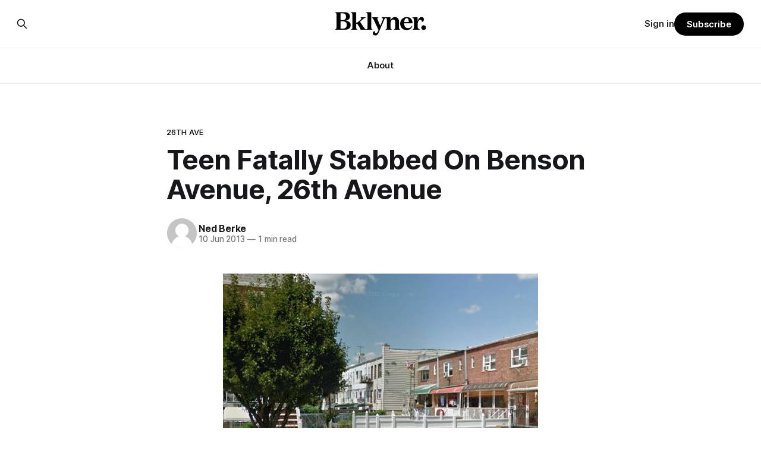

--- FILE ---
content_type: text/html; charset=utf-8
request_url: https://bklyner.com/kenny-chen-stabbing-benson-ave-26-ave-bensonhurst/
body_size: 8006
content:
<!DOCTYPE html>
<html lang="en">
<head>

    <title>Teen Fatally Stabbed On Benson Avenue, 26th Avenue - Bklyner</title>
    <meta charset="utf-8">
    <meta name="viewport" content="width=device-width, initial-scale=1.0">
    
    <link rel="preload" as="style" href="https://bklyner.com/assets/built/screen.css?v=df18df7900">
    <link rel="preload" as="script" href="https://bklyner.com/assets/built/source.js?v=df18df7900">
    
    <link rel="preload" as="font" type="font/woff2" href="https://bklyner.com/assets/fonts/inter-roman.woff2?v=df18df7900" crossorigin="anonymous">
<style>
    @font-face {
        font-family: "Inter";
        font-style: normal;
        font-weight: 100 900;
        font-display: optional;
        src: url(https://bklyner.com/assets/fonts/inter-roman.woff2?v=df18df7900) format("woff2");
        unicode-range: U+0000-00FF, U+0131, U+0152-0153, U+02BB-02BC, U+02C6, U+02DA, U+02DC, U+0304, U+0308, U+0329, U+2000-206F, U+2074, U+20AC, U+2122, U+2191, U+2193, U+2212, U+2215, U+FEFF, U+FFFD;
    }
</style>

    <link rel="stylesheet" type="text/css" href="https://bklyner.com/assets/built/screen.css?v=df18df7900">

    <style>
        :root {
            --background-color: #ffffff
        }
    </style>

    <script>
        /* The script for calculating the color contrast has been taken from
        https://gomakethings.com/dynamically-changing-the-text-color-based-on-background-color-contrast-with-vanilla-js/ */
        var accentColor = getComputedStyle(document.documentElement).getPropertyValue('--background-color');
        accentColor = accentColor.trim().slice(1);

        if (accentColor.length === 3) {
            accentColor = accentColor[0] + accentColor[0] + accentColor[1] + accentColor[1] + accentColor[2] + accentColor[2];
        }

        var r = parseInt(accentColor.substr(0, 2), 16);
        var g = parseInt(accentColor.substr(2, 2), 16);
        var b = parseInt(accentColor.substr(4, 2), 16);
        var yiq = ((r * 299) + (g * 587) + (b * 114)) / 1000;
        var textColor = (yiq >= 128) ? 'dark' : 'light';

        document.documentElement.className = `has-${textColor}-text`;
    </script>

    <link rel="icon" href="https://bklyner.com/content/images/size/w256h256/2024/06/Bklyner-Favicon-Square-Black.png" type="image/png">
    <link rel="canonical" href="https://bklyner.com/kenny-chen-stabbing-benson-ave-26-ave-bensonhurst/">
    <meta name="referrer" content="no-referrer-when-downgrade">
    
    <meta property="og:site_name" content="Bklyner">
    <meta property="og:type" content="article">
    <meta property="og:title" content="Teen Fatally Stabbed On Benson Avenue, 26th Avenue - Bklyner">
    <meta property="og:description" content="Police are hunting for the person or persons responsible for the stabbing of 17-year-old Kenny Chen in Bath Beach, who...">
    <meta property="og:url" content="https://bklyner.com/kenny-chen-stabbing-benson-ave-26-ave-bensonhurst/">
    <meta property="og:image" content="https://bklyner.com/content/images/wp-content/uploads/2013/06/chen.jpg">
    <meta property="article:published_time" content="2013-06-10T12:39:35.000Z">
    <meta property="article:modified_time" content="2013-06-10T12:39:35.000Z">
    <meta property="article:tag" content="26th ave">
    <meta property="article:tag" content="homicide">
    <meta property="article:tag" content="kenny chen">
    <meta property="article:tag" content="murders">
    
    <meta property="article:publisher" content="https://www.facebook.com/bklyner">
    <meta name="twitter:card" content="summary_large_image">
    <meta name="twitter:title" content="Teen Fatally Stabbed On Benson Avenue, 26th Avenue - Bklyner">
    <meta name="twitter:description" content="The scene of the stabbing (Source: Google Maps)Police are hunting for the person
or persons responsible for the stabbing of 17-year-old Kenny Chen in Bath Beach,
who died from his injuries after the early Sunday morning attack.

Chen was stabbed on the corner of Benson Avenue and 26th Avenue">
    <meta name="twitter:url" content="https://bklyner.com/kenny-chen-stabbing-benson-ave-26-ave-bensonhurst/">
    <meta name="twitter:image" content="https://bklyner.com/content/images/size/w1200/2022/11/1500x500-2.jpg">
    <meta name="twitter:label1" content="Written by">
    <meta name="twitter:data1" content="Ned Berke">
    <meta name="twitter:label2" content="Filed under">
    <meta name="twitter:data2" content="26th ave, homicide, kenny chen, murders">
    <meta name="twitter:site" content="@bklyner">
    <meta property="og:image:width" content="530">
    <meta property="og:image:height" content="481">
    
    <script type="application/ld+json">
{
    "@context": "https://schema.org",
    "@type": "Article",
    "publisher": {
        "@type": "Organization",
        "name": "Bklyner",
        "url": "https://bklyner.com/",
        "logo": {
            "@type": "ImageObject",
            "url": "https://bklyner.com/content/images/2025/04/Bklyner-Logotype-Black--1-.png"
        }
    },
    "author": {
        "@type": "Person",
        "name": "Ned Berke",
        "image": {
            "@type": "ImageObject",
            "url": "https://bklyner.com/content/images/size/w1200/avatar/658c5875148fe3d738d2dd23da91fd3f.jpeg",
            "width": 1200,
            "height": 1200
        },
        "url": "https://bklyner.com/author/nedb/",
        "sameAs": []
    },
    "headline": "Teen Fatally Stabbed On Benson Avenue, 26th Avenue - Bklyner",
    "url": "https://bklyner.com/kenny-chen-stabbing-benson-ave-26-ave-bensonhurst/",
    "datePublished": "2013-06-10T12:39:35.000Z",
    "dateModified": "2013-06-10T12:39:35.000Z",
    "keywords": "26th ave, homicide, kenny chen, murders",
    "description": "The scene of the stabbing (Source: Google Maps)Police are hunting for the person\nor persons responsible for the stabbing of 17-year-old Kenny Chen in Bath Beach,\nwho died from his injuries after the early Sunday morning attack.\n\nChen was stabbed on the corner of Benson Avenue and 26th Avenue at approximately\n3:40 a.m., the New York Post reports\n[http://www.nypost.com/p/news/local/brooklyn/teen_stabbed_to_death_near_gravesend_pmXjvrqBUSJ3UwJ37N2jSL]\n.\n\nThe paper adds that witnesses told police th",
    "mainEntityOfPage": "https://bklyner.com/kenny-chen-stabbing-benson-ave-26-ave-bensonhurst/"
}
    </script>

    <meta name="generator" content="Ghost 6.13">
    <link rel="alternate" type="application/rss+xml" title="Bklyner" href="https://bklyner.com/rss/">
    <script defer src="https://cdn.jsdelivr.net/ghost/portal@~2.56/umd/portal.min.js" data-i18n="true" data-ghost="https://bklyner.com/" data-key="eece3c83477cd867a309318d09" data-api="https://bklyner.ghost.io/ghost/api/content/" data-locale="en" crossorigin="anonymous"></script><style id="gh-members-styles">.gh-post-upgrade-cta-content,
.gh-post-upgrade-cta {
    display: flex;
    flex-direction: column;
    align-items: center;
    font-family: -apple-system, BlinkMacSystemFont, 'Segoe UI', Roboto, Oxygen, Ubuntu, Cantarell, 'Open Sans', 'Helvetica Neue', sans-serif;
    text-align: center;
    width: 100%;
    color: #ffffff;
    font-size: 16px;
}

.gh-post-upgrade-cta-content {
    border-radius: 8px;
    padding: 40px 4vw;
}

.gh-post-upgrade-cta h2 {
    color: #ffffff;
    font-size: 28px;
    letter-spacing: -0.2px;
    margin: 0;
    padding: 0;
}

.gh-post-upgrade-cta p {
    margin: 20px 0 0;
    padding: 0;
}

.gh-post-upgrade-cta small {
    font-size: 16px;
    letter-spacing: -0.2px;
}

.gh-post-upgrade-cta a {
    color: #ffffff;
    cursor: pointer;
    font-weight: 500;
    box-shadow: none;
    text-decoration: underline;
}

.gh-post-upgrade-cta a:hover {
    color: #ffffff;
    opacity: 0.8;
    box-shadow: none;
    text-decoration: underline;
}

.gh-post-upgrade-cta a.gh-btn {
    display: block;
    background: #ffffff;
    text-decoration: none;
    margin: 28px 0 0;
    padding: 8px 18px;
    border-radius: 4px;
    font-size: 16px;
    font-weight: 600;
}

.gh-post-upgrade-cta a.gh-btn:hover {
    opacity: 0.92;
}</style><script async src="https://js.stripe.com/v3/"></script>
    <script defer src="https://cdn.jsdelivr.net/ghost/sodo-search@~1.8/umd/sodo-search.min.js" data-key="eece3c83477cd867a309318d09" data-styles="https://cdn.jsdelivr.net/ghost/sodo-search@~1.8/umd/main.css" data-sodo-search="https://bklyner.ghost.io/" data-locale="en" crossorigin="anonymous"></script>
    
    <link href="https://bklyner.com/webmentions/receive/" rel="webmention">
    <script defer src="/public/cards.min.js?v=df18df7900"></script>
    <link rel="stylesheet" type="text/css" href="/public/cards.min.css?v=df18df7900">
    <script defer src="/public/member-attribution.min.js?v=df18df7900"></script>
    <script defer src="/public/ghost-stats.min.js?v=df18df7900" data-stringify-payload="false" data-datasource="analytics_events" data-storage="localStorage" data-host="https://bklyner.com/.ghost/analytics/api/v1/page_hit"  tb_site_uuid="5c318fb9-e352-457a-b652-589f09f1e75d" tb_post_uuid="80ec420c-2964-4539-8ee6-812df93da444" tb_post_type="post" tb_member_uuid="undefined" tb_member_status="undefined"></script><style>:root {--ghost-accent-color: #000000;}</style>
    <!-- Global site tag (gtag.js) - Google Analytics -->
<script async src="https://www.googletagmanager.com/gtag/js?id=G-82DSMJKLT1"></script>
<script>
  window.dataLayer = window.dataLayer || [];
  function gtag(){dataLayer.push(arguments);}
  gtag('js', new Date());

  gtag('config', 'G-82DSMJKLT1');
</script>

<!-- Global site tag (gtag.js) - Google Analytics -->
<script async src="https://www.googletagmanager.com/gtag/js?id=UA-85517200-1"></script>
<script>
  window.dataLayer = window.dataLayer || [];
  function gtag(){dataLayer.push(arguments);}
  gtag('js', new Date());

  gtag('config', 'UA-85517200-1');
</script>

<!-- Start GPT Tag -->
<script async src='https://securepubads.g.doubleclick.net/tag/js/gpt.js'></script>
<script>
  window.googletag = window.googletag || {cmd: []};
  googletag.cmd.push(function() {
    var mapping1 = googletag.sizeMapping()
                            .addSize([1800, 450], [[1800, 450], [900, 225], [970, 250], [700, 175], [728, 90]])
                            .addSize([992, 300], [[900, 225], [970, 250], [970, 90], [700, 175], [728, 90]])
                            .addSize([768, 300], [[700, 175], [728, 90], [300, 250], [320, 50]])
                            .addSize([0, 0], [[300, 250], [320, 50], [300, 600], [300, 100]])
                            .build();

    googletag.defineSlot('/21765600748/DFP_Billboard_Bklyner', [[300,250],[320,50],[700,175],[728,90],[900,225],[970,90],[970,250],[1800,450]], 'div-gpt-ad-7019294-1')
             .defineSizeMapping(mapping1)
             .addService(googletag.pubads());
    googletag.defineSlot('/21765600748/DFP_Billboard_Bklyner', [[300,250],[320,50],[700,175],[728,90],[900,225],[970,90],[970,250],[1800,450]], 'div-gpt-ad-7019294-2')
             .defineSizeMapping(mapping1)
             .addService(googletag.pubads());
    googletag.defineSlot('/21765600748/in_story', [[728,90],[970,90],[300,100],[300,600],[320,50],[300,250],[300,300]], 'div-gpt-ad-7019294-3')
             .defineSizeMapping(mapping1)
             .addService(googletag.pubads());
    googletag.defineSlot('/21765600748/DFP_Billboard_Bklyner', [[300,250],[320,50],[700,175],[728,90],[900,225],[970,90],[970,250],[1800,450]], 'div-gpt-ad-7019294-4')
             .defineSizeMapping(mapping1)
             .addService(googletag.pubads());
    googletag.defineSlot('/21765600748/DFP_Billboard_Bklyner', [[300,250],[320,50],[700,175],[728,90],[900,225],[970,90],[970,250],[1800,450]], 'div-gpt-ad-7019294-5')
             .defineSizeMapping(mapping1)
             .addService(googletag.pubads());      
    googletag.defineSlot('/21765600748/DFP_Billboard_Bklyner', [[300,250],[320,50],[700,175],[728,90],[900,225],[970,90],[970,250],[1800,450]], 'div-gpt-ad-7019294-6')
             .defineSizeMapping(mapping1)
             .addService(googletag.pubads());
    googletag.defineSlot('/21765600748/DFP_Billboard_Bklyner', [[300,250],[320,50],[700,175],[728,90],[900,225],[970,90],[970,250],[1800,450]], 'div-gpt-ad-7019294-7')
             .defineSizeMapping(mapping1)
             .addService(googletag.pubads());
    googletag.defineSlot('/21765600748/DFP_Billboard_Bklyner', [[300,250],[320,50],[700,175],[728,90],[900,225],[970,90],[970,250],[1800,450]], 'div-gpt-ad-7019294-8')
             .defineSizeMapping(mapping1)
             .addService(googletag.pubads());
    googletag.defineSlot('/21765600748/DFP_Billboard_Bklyner', [[300,250],[320,50],[700,175],[728,90],[900,225],[970,90],[970,250],[1800,450]], 'div-gpt-ad-7019294-9')
             .defineSizeMapping(mapping1)
             .addService(googletag.pubads());
    googletag.defineSlot('/21765600748/in_story', [[728,90],[300,100],[300,600],[320,50],[300,250],[300,300]], 'div-gpt-ad-7019294-10')
             .defineSizeMapping(mapping1)
             .addService(googletag.pubads());
      
    googletag.pubads().enableSingleRequest();
    googletag.pubads().collapseEmptyDivs();
    googletag.pubads().setCentering(true);
    googletag.pubads().enableSingleRequest();
    googletag.enableServices();
  });
</script>
<!-- End GPT Tag -->

<!-- Start AdSense Verification Tag -->
<script data-ad-client="ca-pub-2278228313349772" async src="https://pagead2.googlesyndication.com/pagead/js/adsbygoogle.js"></script>
<!-- End AdSense Verification Tag -->

<style>
    /* Hide feature images from migrated content */
    body.post-template.tag-hash-api-imported .article-image,
    body.post-template.tag-hash-wp .article-image {
        display: none;
    }
</style>

<script type="text/javascript" src="https://apiv2.popupsmart.com/api/Bundle/366147" async></script>

</head>
<body class="post-template tag-26th-ave tag-homicide tag-kenny-chen tag-murders tag-hash-api-imported has-sans-title has-sans-body">

<div class="gh-viewport">
    
    <header id="gh-navigation" class="gh-navigation is-stacked gh-outer">
    <div class="gh-navigation-inner gh-inner">

        <div class="gh-navigation-brand">
            <a class="gh-navigation-logo is-title" href="https://bklyner.com">
                    <img src="https://bklyner.com/content/images/2025/04/Bklyner-Logotype-Black--1-.png" alt="Bklyner">
            </a>
            <button class="gh-search gh-icon-button" aria-label="Search this site" data-ghost-search>
    <svg xmlns="http://www.w3.org/2000/svg" fill="none" viewBox="0 0 24 24" stroke="currentColor" stroke-width="2" width="20" height="20"><path stroke-linecap="round" stroke-linejoin="round" d="M21 21l-6-6m2-5a7 7 0 11-14 0 7 7 0 0114 0z"></path></svg></button>            <button class="gh-burger gh-icon-button" aria-label="Menu">
                <svg xmlns="http://www.w3.org/2000/svg" width="24" height="24" fill="currentColor" viewBox="0 0 256 256"><path d="M224,128a8,8,0,0,1-8,8H40a8,8,0,0,1,0-16H216A8,8,0,0,1,224,128ZM40,72H216a8,8,0,0,0,0-16H40a8,8,0,0,0,0,16ZM216,184H40a8,8,0,0,0,0,16H216a8,8,0,0,0,0-16Z"></path></svg>                <svg xmlns="http://www.w3.org/2000/svg" width="24" height="24" fill="currentColor" viewBox="0 0 256 256"><path d="M205.66,194.34a8,8,0,0,1-11.32,11.32L128,139.31,61.66,205.66a8,8,0,0,1-11.32-11.32L116.69,128,50.34,61.66A8,8,0,0,1,61.66,50.34L128,116.69l66.34-66.35a8,8,0,0,1,11.32,11.32L139.31,128Z"></path></svg>            </button>
        </div>

        <nav class="gh-navigation-menu">
            <ul class="nav">
    <li class="nav-about"><a href="https://bklyner.com/about/">About</a></li>
</ul>

        </nav>

        <div class="gh-navigation-actions">
                <button class="gh-search gh-icon-button" aria-label="Search this site" data-ghost-search>
    <svg xmlns="http://www.w3.org/2000/svg" fill="none" viewBox="0 0 24 24" stroke="currentColor" stroke-width="2" width="20" height="20"><path stroke-linecap="round" stroke-linejoin="round" d="M21 21l-6-6m2-5a7 7 0 11-14 0 7 7 0 0114 0z"></path></svg></button>                <div class="gh-navigation-members">
                            <a href="#/portal/signin" data-portal="signin">Sign in</a>
                                <a class="gh-button" href="#/portal/signup" data-portal="signup">Subscribe</a>
                </div>
        </div>

    </div>
</header>

    

<main class="gh-main">

    <article class="gh-article post tag-26th-ave tag-homicide tag-kenny-chen tag-murders tag-hash-api-imported no-image">

        <header class="gh-article-header gh-canvas">

                <a class="gh-article-tag" href="https://bklyner.com/tag/26th-ave/">26th ave</a>
            <h1 class="gh-article-title is-title">Teen Fatally Stabbed On Benson Avenue, 26th Avenue</h1>

            <div class="gh-article-meta">
                <div class="gh-article-author-image instapaper_ignore">
                            <a href="/author/nedb/">
                                <img class="author-profile-image" src="/content/images/size/w160/avatar/658c5875148fe3d738d2dd23da91fd3f.jpeg" alt="Ned Berke">
                            </a>
                </div>
                <div class="gh-article-meta-wrapper">
                    <h4 class="gh-article-author-name"><a href="/author/nedb/">Ned Berke</a></h4>
                    <div class="gh-article-meta-content">
                        <time class="gh-article-meta-date" datetime="2013-06-10">10 Jun 2013</time>
                            <span class="gh-article-meta-length"><span class="bull">—</span> 1 min read</span>
                    </div>
                </div>
            </div>

            
        </header>

        <section class="gh-content gh-canvas is-body drop-cap">
            <figure class="kg-card kg-image-card kg-card-hascaption"><img src="/content/images/wp-content/uploads/2013/06/chen.jpg" class="kg-image" alt="The scene of the stabbing (Source: Google Maps)" loading="lazy"><figcaption>The scene of the stabbing (Source: Google Maps)</figcaption></figure><p>Police are hunting for the person or persons responsible for the stabbing of 17-year-old Kenny Chen in Bath Beach, who died from his injuries after the early Sunday morning attack.</p><p>Chen was stabbed on the corner of Benson Avenue and 26th Avenue at approximately 3:40 a.m., the New York Post <a href="http://www.nypost.com/p/news/local/brooklyn/teen_stabbed_to_death_near_gravesend_pmXjvrqBUSJ3UwJ37N2jSL?ref=bklyner.com">reports</a>.</p><p>The paper adds that witnesses told police they saw three of four men running from the scene of the stabbing.</p><p>Chen was taken to Coney Island Hospital with a stab wound to the torso and pronounced dead on arrival, <a href="http://newyork.cbslocal.com/2013/06/09/brooklyn-teen-found-fatally-stabbed/?ref=bklyner.com">reports </a>CBS News.</p><p>Although it’s unclear what led to the violence, police<a href="http://www.nydailynews.com/new-york/teen-fatally-stabbed-shot-separate-brooklyn-incidents-violent-early-hours-sunday-article-1.1367455?ref=bklyner.com"> told</a> the Daily News that Chen was in possession of a large quantity of marijuana at the time of the attack.</p><p>Neighbors are shocked by the attack.</p><p>“Kenny was like a, I always knew him as a calm friend,” John Liu, a friend of Chen’s, <a href="http://www.ny1.com/content/top_stories/183516/teen-found-fatally-stabbed-on-brooklyn-street?ref=bklyner.com">told </a>NY1. “Like, we used to talk and laugh sometimes when we bump into each other in the road, once in a while. But we were never close, we’d never talk about our personal problems, I don’t know what kind of happened over here today, so I feel really bad.”</p><p>No arrests have been made, and the investigation is ongoing.</p><p>This is the second homicide of 2013 in the 62nd Precinct.</p>
        </section>

    </article>


</main>


            <section class="gh-container is-grid gh-outer">
                <div class="gh-container-inner gh-inner">
                    <h2 class="gh-container-title">Read more</h2>
                    <div class="gh-feed">
                            <article class="gh-card post">
    <a class="gh-card-link" href="/its-election-day/">
            <figure class="gh-card-image">
                <img
                    srcset="/content/images/size/w160/format/webp/2025/06/IMG_6001.jpeg 160w,
                            /content/images/size/w320/format/webp/2025/06/IMG_6001.jpeg 320w,
                            /content/images/size/w600/format/webp/2025/06/IMG_6001.jpeg 600w,
                            /content/images/size/w960/format/webp/2025/06/IMG_6001.jpeg 960w,
                            /content/images/size/w1200/format/webp/2025/06/IMG_6001.jpeg 1200w,
                            /content/images/size/w2000/format/webp/2025/06/IMG_6001.jpeg 2000w"
                    sizes="320px"
                    src="/content/images/size/w600/2025/06/IMG_6001.jpeg"
                    alt="It&#x27;s Election Day"
                    loading="lazy"
                >
            </figure>
        <div class="gh-card-wrapper">
            <h3 class="gh-card-title is-title">It&#x27;s Election Day</h3>
                    <p class="gh-card-excerpt is-body">The polls are open until 9 p.m., and despite the hot day, the turnout at my usually sleepy local polling place this morning was impressive. I hope that if you can vote in the Democratic primary and haven&#39;t done so yet, that you will exercise your right</p>
            <footer class="gh-card-meta">
<!--
             -->                    <time class="gh-card-date" datetime="2025-06-24">24 Jun 2025</time>
                <!--
         --></footer>
        </div>
    </a>
</article>
                            <article class="gh-card post">
    <a class="gh-card-link" href="/5-questions-for-mayoral-candidate-andrew-cuomo/">
            <figure class="gh-card-image">
                <img
                    srcset="/content/images/size/w160/format/webp/2025/06/Cuomo-Headshot.jpg 160w,
                            /content/images/size/w320/format/webp/2025/06/Cuomo-Headshot.jpg 320w,
                            /content/images/size/w600/format/webp/2025/06/Cuomo-Headshot.jpg 600w,
                            /content/images/size/w960/format/webp/2025/06/Cuomo-Headshot.jpg 960w,
                            /content/images/size/w1200/format/webp/2025/06/Cuomo-Headshot.jpg 1200w,
                            /content/images/size/w2000/format/webp/2025/06/Cuomo-Headshot.jpg 2000w"
                    sizes="320px"
                    src="/content/images/size/w600/2025/06/Cuomo-Headshot.jpg"
                    alt="5 Questions For Mayoral Candidate Andrew Cuomo"
                    loading="lazy"
                >
            </figure>
        <div class="gh-card-wrapper">
            <h3 class="gh-card-title is-title">5 Questions For Mayoral Candidate Andrew Cuomo</h3>
                    <p class="gh-card-excerpt is-body">Everyone knows your name, but your candidacy seems to provoke strong feelings. What would your mayoralty mean for Brooklyn’s families—especially those who feel let down by both progressives and City Hall, and weary of scandals?

If you’ve been in public service as long as I have, you’</p>
            <footer class="gh-card-meta">
<!--
             -->                    <time class="gh-card-date" datetime="2025-06-22">22 Jun 2025</time>
                <!--
         --></footer>
        </div>
    </a>
</article>
                            <article class="gh-card post">
    <a class="gh-card-link" href="/rank-thoughtfully/">
            <figure class="gh-card-image">
                <img
                    srcset="/content/images/size/w160/format/webp/2025/06/IMG_5959.jpeg 160w,
                            /content/images/size/w320/format/webp/2025/06/IMG_5959.jpeg 320w,
                            /content/images/size/w600/format/webp/2025/06/IMG_5959.jpeg 600w,
                            /content/images/size/w960/format/webp/2025/06/IMG_5959.jpeg 960w,
                            /content/images/size/w1200/format/webp/2025/06/IMG_5959.jpeg 1200w,
                            /content/images/size/w2000/format/webp/2025/06/IMG_5959.jpeg 2000w"
                    sizes="320px"
                    src="/content/images/size/w600/2025/06/IMG_5959.jpeg"
                    alt="Rank Thoughtfully"
                    loading="lazy"
                >
            </figure>
        <div class="gh-card-wrapper">
            <h3 class="gh-card-title is-title">Rank Thoughtfully</h3>
                    <p class="gh-card-excerpt is-body">The Democratic primary is this Tuesday, June 24, and everyone from the Mayor to City Council members is on the ballot. Early voting continues through Sunday afternoon (check your polling location here). 

As you probably know by now, it will be increasingly extremely hot this weekend, with temperatures potentially hitting</p>
            <footer class="gh-card-meta">
<!--
             -->                    <time class="gh-card-date" datetime="2025-06-21">21 Jun 2025</time>
                <!--
         --></footer>
        </div>
    </a>
</article>
                            <article class="gh-card post">
    <a class="gh-card-link" href="/5-questions-brad-lander-mayor/">
            <figure class="gh-card-image">
                <img
                    srcset="/content/images/size/w160/format/webp/2025/06/Screenshot-2025-01-17-at-10.35.34-AM-1.png 160w,
                            /content/images/size/w320/format/webp/2025/06/Screenshot-2025-01-17-at-10.35.34-AM-1.png 320w,
                            /content/images/size/w600/format/webp/2025/06/Screenshot-2025-01-17-at-10.35.34-AM-1.png 600w,
                            /content/images/size/w960/format/webp/2025/06/Screenshot-2025-01-17-at-10.35.34-AM-1.png 960w,
                            /content/images/size/w1200/format/webp/2025/06/Screenshot-2025-01-17-at-10.35.34-AM-1.png 1200w,
                            /content/images/size/w2000/format/webp/2025/06/Screenshot-2025-01-17-at-10.35.34-AM-1.png 2000w"
                    sizes="320px"
                    src="/content/images/size/w600/2025/06/Screenshot-2025-01-17-at-10.35.34-AM-1.png"
                    alt="5 Questions For Mayoral Candidate Brad Lander"
                    loading="lazy"
                >
            </figure>
        <div class="gh-card-wrapper">
            <h3 class="gh-card-title is-title">5 Questions For Mayoral Candidate Brad Lander</h3>
                    <p class="gh-card-excerpt is-body">You’ve represented parts of Brooklyn for years. But Brooklyn isn’t just Park Slope. What would you say to voters in Canarsie, Midwood, or Bay Ridge who don’t see themselves in your coalition? What would your mayoralty mean for Brooklyn’s working-class families—especially those who feel let</p>
            <footer class="gh-card-meta">
<!--
             -->                    <time class="gh-card-date" datetime="2025-06-21">21 Jun 2025</time>
                <!--
         --></footer>
        </div>
    </a>
</article>
                    </div>
                </div>
            </section>

    
    <footer class="gh-footer gh-outer">
    <div class="gh-footer-inner gh-inner">

        <div class="gh-footer-bar">
            <span class="gh-footer-logo is-title">
                    <img src="https://bklyner.com/content/images/2025/04/Bklyner-Logotype-Black--1-.png" alt="Bklyner">
            </span>
            <nav class="gh-footer-menu">
                <ul class="nav">
    <li class="nav-about"><a href="https://bklyner.com/about/">About</a></li>
    <li class="nav-contact"><a href="https://bklyner.com/contact/">Contact</a></li>
    <li class="nav-data-privacy"><a href="https://bklyner.com/privacy/">Data &amp; privacy</a></li>
</ul>

            </nav>
            <div class="gh-footer-copyright">
                Powered by <a href="https://ghost.org/" target="_blank" rel="noopener">Ghost</a>
            </div>
        </div>

                <section class="gh-footer-signup">
                    <h2 class="gh-footer-signup-header is-title">
                        Bklyner Newsletter
                    </h2>
                    <p class="gh-footer-signup-subhead is-body">
                        Your trusted local news source since 2012
                    </p>
                    <form class="gh-form" data-members-form>
    <input class="gh-form-input" id="footer-email" name="email" type="email" placeholder="jamie@example.com" required data-members-email>
    <button class="gh-button" type="submit" aria-label="Subscribe">
        <span><span>Subscribe</span> <svg xmlns="http://www.w3.org/2000/svg" width="32" height="32" fill="currentColor" viewBox="0 0 256 256"><path d="M224.49,136.49l-72,72a12,12,0,0,1-17-17L187,140H40a12,12,0,0,1,0-24H187L135.51,64.48a12,12,0,0,1,17-17l72,72A12,12,0,0,1,224.49,136.49Z"></path></svg></span>
        <svg xmlns="http://www.w3.org/2000/svg" height="24" width="24" viewBox="0 0 24 24">
    <g stroke-linecap="round" stroke-width="2" fill="currentColor" stroke="none" stroke-linejoin="round" class="nc-icon-wrapper">
        <g class="nc-loop-dots-4-24-icon-o">
            <circle cx="4" cy="12" r="3"></circle>
            <circle cx="12" cy="12" r="3"></circle>
            <circle cx="20" cy="12" r="3"></circle>
        </g>
        <style data-cap="butt">
            .nc-loop-dots-4-24-icon-o{--animation-duration:0.8s}
            .nc-loop-dots-4-24-icon-o *{opacity:.4;transform:scale(.75);animation:nc-loop-dots-4-anim var(--animation-duration) infinite}
            .nc-loop-dots-4-24-icon-o :nth-child(1){transform-origin:4px 12px;animation-delay:-.3s;animation-delay:calc(var(--animation-duration)/-2.666)}
            .nc-loop-dots-4-24-icon-o :nth-child(2){transform-origin:12px 12px;animation-delay:-.15s;animation-delay:calc(var(--animation-duration)/-5.333)}
            .nc-loop-dots-4-24-icon-o :nth-child(3){transform-origin:20px 12px}
            @keyframes nc-loop-dots-4-anim{0%,100%{opacity:.4;transform:scale(.75)}50%{opacity:1;transform:scale(1)}}
        </style>
    </g>
</svg>        <svg class="checkmark" xmlns="http://www.w3.org/2000/svg" viewBox="0 0 52 52">
    <path class="checkmark__check" fill="none" d="M14.1 27.2l7.1 7.2 16.7-16.8"/>
    <style>
        .checkmark {
            width: 40px;
            height: 40px;
            display: block;
            stroke-width: 2.5;
            stroke: currentColor;
            stroke-miterlimit: 10;
        }

        .checkmark__check {
            transform-origin: 50% 50%;
            stroke-dasharray: 48;
            stroke-dashoffset: 48;
            animation: stroke .3s cubic-bezier(0.650, 0.000, 0.450, 1.000) forwards;
        }

        @keyframes stroke {
            100% { stroke-dashoffset: 0; }
        }
    </style>
</svg>    </button>
    <p data-members-error></p>
</form>                </section>

    </div>
</footer>    
</div>

    <div class="pswp" tabindex="-1" role="dialog" aria-hidden="true">
    <div class="pswp__bg"></div>

    <div class="pswp__scroll-wrap">
        <div class="pswp__container">
            <div class="pswp__item"></div>
            <div class="pswp__item"></div>
            <div class="pswp__item"></div>
        </div>

        <div class="pswp__ui pswp__ui--hidden">
            <div class="pswp__top-bar">
                <div class="pswp__counter"></div>

                <button class="pswp__button pswp__button--close" title="Close (Esc)"></button>
                <button class="pswp__button pswp__button--share" title="Share"></button>
                <button class="pswp__button pswp__button--fs" title="Toggle fullscreen"></button>
                <button class="pswp__button pswp__button--zoom" title="Zoom in/out"></button>

                <div class="pswp__preloader">
                    <div class="pswp__preloader__icn">
                        <div class="pswp__preloader__cut">
                            <div class="pswp__preloader__donut"></div>
                        </div>
                    </div>
                </div>
            </div>

            <div class="pswp__share-modal pswp__share-modal--hidden pswp__single-tap">
                <div class="pswp__share-tooltip"></div>
            </div>

            <button class="pswp__button pswp__button--arrow--left" title="Previous (arrow left)"></button>
            <button class="pswp__button pswp__button--arrow--right" title="Next (arrow right)"></button>

            <div class="pswp__caption">
                <div class="pswp__caption__center"></div>
            </div>
        </div>
    </div>
</div>
<script src="https://bklyner.com/assets/built/source.js?v=df18df7900"></script>



</body>
</html>


--- FILE ---
content_type: text/html; charset=utf-8
request_url: https://www.google.com/recaptcha/api2/aframe
body_size: 268
content:
<!DOCTYPE HTML><html><head><meta http-equiv="content-type" content="text/html; charset=UTF-8"></head><body><script nonce="8H_AFQDdCe4aXvyXWLf8ow">/** Anti-fraud and anti-abuse applications only. See google.com/recaptcha */ try{var clients={'sodar':'https://pagead2.googlesyndication.com/pagead/sodar?'};window.addEventListener("message",function(a){try{if(a.source===window.parent){var b=JSON.parse(a.data);var c=clients[b['id']];if(c){var d=document.createElement('img');d.src=c+b['params']+'&rc='+(localStorage.getItem("rc::a")?sessionStorage.getItem("rc::b"):"");window.document.body.appendChild(d);sessionStorage.setItem("rc::e",parseInt(sessionStorage.getItem("rc::e")||0)+1);localStorage.setItem("rc::h",'1769393741557');}}}catch(b){}});window.parent.postMessage("_grecaptcha_ready", "*");}catch(b){}</script></body></html>